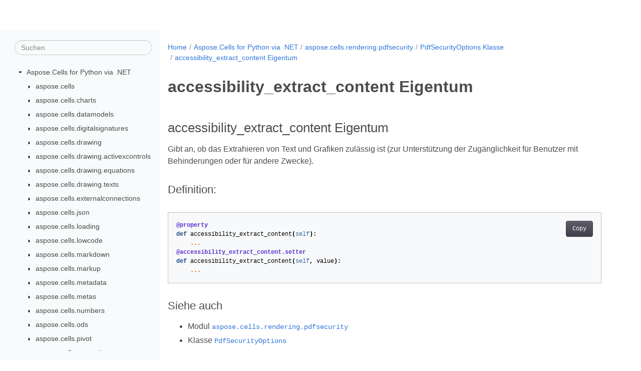

--- FILE ---
content_type: text/html
request_url: https://reference.aspose.com/cells/python-net/de/aspose.cells.rendering.pdfsecurity/pdfsecurityoptions/accessibility_extract_content/
body_size: 5418
content:
<!doctype html><html lang=de class=no-js><head><meta charset=utf-8><meta name=viewport content="width=device-width,initial-scale=1,shrink-to-fit=no"><link rel=canonical href=https://reference.aspose.com/cells/python-net/de/aspose.cells.rendering.pdfsecurity/pdfsecurityoptions/accessibility_extract_content/><link rel=alternate hreflang=en href=https://reference.aspose.com/cells/python-net/aspose.cells.rendering.pdfsecurity/pdfsecurityoptions/accessibility_extract_content/><link rel=alternate hreflang=ru href=https://reference.aspose.com/cells/python-net/ru/aspose.cells.rendering.pdfsecurity/pdfsecurityoptions/accessibility_extract_content/><link rel=alternate hreflang=zh href=https://reference.aspose.com/cells/python-net/zh/aspose.cells.rendering.pdfsecurity/pdfsecurityoptions/accessibility_extract_content/><link rel=alternate hreflang=ar href=https://reference.aspose.com/cells/python-net/ar/aspose.cells.rendering.pdfsecurity/pdfsecurityoptions/accessibility_extract_content/><link rel=alternate hreflang=fr href=https://reference.aspose.com/cells/python-net/fr/aspose.cells.rendering.pdfsecurity/pdfsecurityoptions/accessibility_extract_content/><link rel=alternate hreflang=de href=https://reference.aspose.com/cells/python-net/de/aspose.cells.rendering.pdfsecurity/pdfsecurityoptions/accessibility_extract_content/><link rel=alternate hreflang=it href=https://reference.aspose.com/cells/python-net/it/aspose.cells.rendering.pdfsecurity/pdfsecurityoptions/accessibility_extract_content/><link rel=alternate hreflang=es href=https://reference.aspose.com/cells/python-net/es/aspose.cells.rendering.pdfsecurity/pdfsecurityoptions/accessibility_extract_content/><link rel=alternate hreflang=sv href=https://reference.aspose.com/cells/python-net/sv/aspose.cells.rendering.pdfsecurity/pdfsecurityoptions/accessibility_extract_content/><link rel=alternate hreflang=tr href=https://reference.aspose.com/cells/python-net/tr/aspose.cells.rendering.pdfsecurity/pdfsecurityoptions/accessibility_extract_content/><link rel=alternate hreflang=x-default href=https://reference.aspose.com/cells/python-net/aspose.cells.rendering.pdfsecurity/pdfsecurityoptions/accessibility_extract_content/><meta name=generator content="Hugo 0.154.3"><meta name=robots content="index, follow"><link rel=apple-touch-icon sizes=180x180 href=https://cms.admin.containerize.com/templates/asposecloud/images/apple-touch-icon.png><link rel=icon type=image/png sizes=32x32 href=https://cms.admin.containerize.com/templates/asposecloud/images/favicon-32x32.png><link rel=icon type=image/png sizes=16x16 href=https://cms.admin.containerize.com/templates/asposecloud/images/favicon-16x16.png><link rel=mask-icon href=https://cms.admin.containerize.com/templates/asposecloud/images/safari-pinned-tab.svg color=#5bbad5><link rel="shortcut icon" href=https://cms.admin.containerize.com/templates/asposecloud/images/favicon.ico><meta name=msapplication-TileColor content="#2b5797"><meta name=msapplication-config content="https://cms.admin.containerize.com/templates/asposecloud/images/browserconfig.xml"><meta name=theme-color content="#ffffff"><meta name=author content="Aspose"><title>accessibility_extract_content Eigentum |
Aspose.Cells for Python via .NET API Referenzen</title><meta name=description content><script type=application/ld+json>{"@context":"http://schema.org","@type":"BreadcrumbList","itemListElement":[{"@type":"ListItem","position":1,"item":{"@id":"https:\/\/reference.aspose.com\/","name":"API-Referenz"}},{"@type":"ListItem","position":2,"item":{"@id":"https:\/\/reference.aspose.com\/cells\/","name":"Cells"}},{"@type":"ListItem","position":3,"item":{"@id":"https:\/\/reference.aspose.com\/cells\/python-net\/","name":"Python-Net"}},{"@type":"ListItem","position":4,"item":{"@id":"https:\/\/reference.aspose.com\/cells\/python-net\/de\/aspose.cells.rendering.pdfsecurity\/","name":"Aspose.cells.rendering.pdfsecurity"}},{"@type":"ListItem","position":5,"item":{"@id":"https:\/\/reference.aspose.com\/cells\/python-net\/de\/aspose.cells.rendering.pdfsecurity\/pdfsecurityoptions\/","name":"Pdfsecurityoptions"}},{"@type":"ListItem","position":6,"item":{"@id":"https:\/\/reference.aspose.com\/cells\/python-net\/de\/aspose.cells.rendering.pdfsecurity\/pdfsecurityoptions\/accessibility_extract_content\/","name":"Accessibility_extract_content"}}]}</script><script type=application/ld+json>{"@context":"http://schema.org/","@type":"SoftwareApplication","name":"Aspose.Cells for De","applicationCategory":"DeveloperApplication","image":["https://www.aspose.cloud/templates/aspose/img/products/cells/aspose_cells-for-de.svg"],"description":"","downloadUrl":"https://releases.aspose.com/cells/de/","releaseNotes":"https://docs.aspose.com/cells/de/release-notes/","operatingSystem":["Windows","Linux","macOS"]}</script><script type=application/ld+json>{"@context":"https://schema.org/","@type":"Article","mainEntityOfPage":{"@type":"WebPage","@id":"https:\/\/reference.aspose.com\/cells\/python-net\/de\/aspose.cells.rendering.pdfsecurity\/pdfsecurityoptions\/accessibility_extract_content\/"},"headline":"accessibility_extract_content Eigentum","description":"","image":{"@type":"ImageObject","url":"https://www.aspose.cloud/templates/aspose/img/products/cells/aspose_cells-for-de.svg","width":"","height":""},"author":{"@type":"Organization","name":"Aspose Pty Ltd"},"publisher":{"@type":"Organization","name":"Aspose Pty Ltd","logo":{"@type":"ImageObject","url":"https://about.aspose.com/templates/aspose/img/svg/aspose-logo.svg","width":"","height":""}},"datePublished":"2026-01-09","wordCount":"41","articleBody":"[accessibility_extract_content Eigentum Gibt an, ob das Extrahieren von Text und Grafiken zulässig ist (zur Unterstützung der Zugänglichkeit für Benutzer mit Behinderungen oder für andere Zwecke). Definition: @property def accessibility_extract_content(self): ... @accessibility_extract_content.setter def accessibility_extract_content(self, value): ... Siehe auch Modul aspose.cells.rendering.pdfsecurity Klasse PdfSecurityOptions]"}</script><script type=application/ld+json>{"@context":"https://schema.org","@type":"Organization","name":"Aspose Pty. Ltd.","url":"https://www.aspose.com","logo":"https://about.aspose.com/templates/aspose/img/svg/aspose-logo.svg","alternateName":"Aspose","sameAs":["https://www.facebook.com/Aspose/","https://twitter.com/Aspose","https://www.youtube.com/user/AsposeVideo","https://www.linkedin.com/company/aspose","https://stackoverflow.com/questions/tagged/aspose","https://aspose.quora.com/","https://aspose.github.io/"],"contactPoint":[{"@type":"ContactPoint","telephone":"+1 903 306 1676","contactType":"sales","areaServed":"US","availableLanguage":"en"},{"@type":"ContactPoint","telephone":"+44 141 628 8900","contactType":"sales","areaServed":"GB","availableLanguage":"en"},{"@type":"ContactPoint","telephone":"+61 2 8006 6987","contactType":"sales","areaServed":"AU","availableLanguage":"en"}]}</script><script type=application/ld+json>{"@context":"https://schema.org","@type":"WebSite","url":"https://www.aspose.com","sameAs":["https://search.aspose.com","https://docs.aspose.com","https://blog.aspose.com","https://forum.aspose.com","https://products.aspose.com","https://about.aspose.com","https://purchase.aspose.com","https://reference.aspose.com"],"potentialAction":{"@type":"SearchAction","target":"https://search.aspose.com/search/?q={search_term_string}","query-input":"required name=search_term_string"}}</script><meta itemprop=name content="accessibility_extract_content Eigentum"><meta itemprop=description content="accessibility_extract_content Eigentum Gibt an, ob das Extrahieren von Text und Grafiken zulässig ist (zur Unterstützung der Zugänglichkeit für Benutzer mit Behinderungen oder für andere Zwecke).
Definition: @property def accessibility_extract_content(self): ... @accessibility_extract_content.setter def accessibility_extract_content(self, value): ... Siehe auch Modul aspose.cells.rendering.pdfsecurity Klasse PdfSecurityOptions"><meta itemprop=dateModified content="2025-07-23T06:24:46+00:00"><meta itemprop=wordCount content="41"><script>(function(e,t,n,s,o){e[s]=e[s]||[],e[s].push({"gtm.start":(new Date).getTime(),event:"gtm.js"});var a=t.getElementsByTagName(n)[0],i=t.createElement(n),r=s!="dataLayer"?"&l="+s:"";i.async=!0,i.src="https://www.googletagmanager.com/gtm.js?id="+o+r,a.parentNode.insertBefore(i,a)})(window,document,"script","dataLayer","GTM-NJMHSH")</script><meta property="og:url" content="https://reference.aspose.com/cells/python-net/de/aspose.cells.rendering.pdfsecurity/pdfsecurityoptions/accessibility_extract_content/"><meta property="og:site_name" content="Aspose API References"><meta property="og:title" content="accessibility_extract_content Eigentum"><meta property="og:description" content="accessibility_extract_content Eigentum Gibt an, ob das Extrahieren von Text und Grafiken zulässig ist (zur Unterstützung der Zugänglichkeit für Benutzer mit Behinderungen oder für andere Zwecke).
Definition: @property def accessibility_extract_content(self): ... @accessibility_extract_content.setter def accessibility_extract_content(self, value): ... Siehe auch Modul aspose.cells.rendering.pdfsecurity Klasse PdfSecurityOptions"><meta property="og:locale" content="de"><meta property="og:type" content="website"><link rel=preload href=/cells/python-net/scss/main.min.b107a356cf35dcd5b195111a267fb88a158bdcf0e50f56626b4b37f8881792ac.css as=style><link href=/cells/python-net/scss/main.min.b107a356cf35dcd5b195111a267fb88a158bdcf0e50f56626b4b37f8881792ac.css rel=stylesheet integrity><link href=/cells/python-net/scss/_code-block.min.850cff2ee102b37a8b0912358fa59fa02fa35dbf562c460ce05c402a5b6709c0.css rel=stylesheet integrity><link href=/cells/python-net/css/locale.min.css rel=stylesheet></head><body class=td-section><noscript><iframe src="https://www.googletagmanager.com/ns.html?id=GTM-NJMHSH" height=0 width=0 style=display:none;visibility:hidden></iframe></noscript><div class="container-fluid td-outer"><div class=td-main><div class="row flex-xl-nowrap min-height-main-content"><div id=left-side-bar-menu class="split td-sidebar d-print-none col-12 col-md-3 col-xl-3"><div id=td-sidebar-menu class="add-scroll td-sidebar__inner"><form class="td-sidebar__search d-flex align-items-center"><input type=text id=internalSearch class="form-control td-search-input" placeholder=Suchen aria-label=Suchen autocomplete=off data-index=reference.aspose.com>
<button class="btn btn-link td-sidebar__toggle d-md-none p-0 ml-3 fa fa-bars" type=button data-toggle=collapse data-target=#td-section-nav aria-controls=td-docs-nav aria-expanded=false aria-label="Toggle section navigation"></button></form><nav class="td-sidebar-nav pt-2 pl-4 collapse" id=td-section-nav><div class="nav-item dropdown d-block d-lg-none"><a class="nav-link dropdown-toggle" href=# id=navbarDropdown role=button data-toggle=dropdown aria-haspopup=true aria-expanded=false>Deutsch</a><div class=dropdown-menu aria-labelledby=navbarDropdownMenuLink><a class=dropdown-item href=/cells/python-net/aspose.cells.rendering.pdfsecurity/pdfsecurityoptions/accessibility_extract_content/>English</a><a class=dropdown-item href=/cells/python-net/ru/aspose.cells.rendering.pdfsecurity/pdfsecurityoptions/accessibility_extract_content/>Русский</a><a class=dropdown-item href=/cells/python-net/zh/aspose.cells.rendering.pdfsecurity/pdfsecurityoptions/accessibility_extract_content/>简体中文</a><a class=dropdown-item href=/cells/python-net/ar/aspose.cells.rendering.pdfsecurity/pdfsecurityoptions/accessibility_extract_content/>عربي</a><a class=dropdown-item href=/cells/python-net/fr/aspose.cells.rendering.pdfsecurity/pdfsecurityoptions/accessibility_extract_content/>Français</a><a class=dropdown-item href=/cells/python-net/it/aspose.cells.rendering.pdfsecurity/pdfsecurityoptions/accessibility_extract_content/>Italiano</a><a class=dropdown-item href=/cells/python-net/es/aspose.cells.rendering.pdfsecurity/pdfsecurityoptions/accessibility_extract_content/>Español</a><a class=dropdown-item href=/cells/python-net/sv/aspose.cells.rendering.pdfsecurity/pdfsecurityoptions/accessibility_extract_content/>Svenska</a><a class=dropdown-item href=/cells/python-net/tr/aspose.cells.rendering.pdfsecurity/pdfsecurityoptions/accessibility_extract_content/>Türkçe</a></div></div><ul class=td-sidebar-nav__section><li class=td-sidebar-nav__section-title><img src=/cells/python-net/icons/caret-down.svg alt=caret-down class="icon open-icon" width=10px height=10px><a href=/cells/python-net/de/ class="align-left pl-0 pr-2td-sidebar-link td-sidebar-link__section">Aspose.Cells for Python via .NET</a></li><ul><li id=id_cellspython-netde><ul class=td-sidebar-nav__section><li class=td-sidebar-nav__section-title><img src=/cells/python-net/icons/caret-down.svg alt=caret-closed class="icon closed-icon" width=10px height=10px><a href=/cells/python-net/de/aspose.cells/ class="align-left pl-0 pr-2collapsedtd-sidebar-link td-sidebar-link__section">aspose.cells</a></li></ul><ul class=td-sidebar-nav__section><li class=td-sidebar-nav__section-title><img src=/cells/python-net/icons/caret-down.svg alt=caret-closed class="icon closed-icon" width=10px height=10px><a href=/cells/python-net/de/aspose.cells.charts/ class="align-left pl-0 pr-2collapsedtd-sidebar-link td-sidebar-link__section">aspose.cells.charts</a></li></ul><ul class=td-sidebar-nav__section><li class=td-sidebar-nav__section-title><img src=/cells/python-net/icons/caret-down.svg alt=caret-closed class="icon closed-icon" width=10px height=10px><a href=/cells/python-net/de/aspose.cells.datamodels/ class="align-left pl-0 pr-2collapsedtd-sidebar-link td-sidebar-link__section">aspose.cells.datamodels</a></li></ul><ul class=td-sidebar-nav__section><li class=td-sidebar-nav__section-title><img src=/cells/python-net/icons/caret-down.svg alt=caret-closed class="icon closed-icon" width=10px height=10px><a href=/cells/python-net/de/aspose.cells.digitalsignatures/ class="align-left pl-0 pr-2collapsedtd-sidebar-link td-sidebar-link__section">aspose.cells.digitalsignatures</a></li></ul><ul class=td-sidebar-nav__section><li class=td-sidebar-nav__section-title><img src=/cells/python-net/icons/caret-down.svg alt=caret-closed class="icon closed-icon" width=10px height=10px><a href=/cells/python-net/de/aspose.cells.drawing/ class="align-left pl-0 pr-2collapsedtd-sidebar-link td-sidebar-link__section">aspose.cells.drawing</a></li></ul><ul class=td-sidebar-nav__section><li class=td-sidebar-nav__section-title><img src=/cells/python-net/icons/caret-down.svg alt=caret-closed class="icon closed-icon" width=10px height=10px><a href=/cells/python-net/de/aspose.cells.drawing.activexcontrols/ class="align-left pl-0 pr-2collapsedtd-sidebar-link td-sidebar-link__section">aspose.cells.drawing.activexcontrols</a></li></ul><ul class=td-sidebar-nav__section><li class=td-sidebar-nav__section-title><img src=/cells/python-net/icons/caret-down.svg alt=caret-closed class="icon closed-icon" width=10px height=10px><a href=/cells/python-net/de/aspose.cells.drawing.equations/ class="align-left pl-0 pr-2collapsedtd-sidebar-link td-sidebar-link__section">aspose.cells.drawing.equations</a></li></ul><ul class=td-sidebar-nav__section><li class=td-sidebar-nav__section-title><img src=/cells/python-net/icons/caret-down.svg alt=caret-closed class="icon closed-icon" width=10px height=10px><a href=/cells/python-net/de/aspose.cells.drawing.texts/ class="align-left pl-0 pr-2collapsedtd-sidebar-link td-sidebar-link__section">aspose.cells.drawing.texts</a></li></ul><ul class=td-sidebar-nav__section><li class=td-sidebar-nav__section-title><img src=/cells/python-net/icons/caret-down.svg alt=caret-closed class="icon closed-icon" width=10px height=10px><a href=/cells/python-net/de/aspose.cells.externalconnections/ class="align-left pl-0 pr-2collapsedtd-sidebar-link td-sidebar-link__section">aspose.cells.externalconnections</a></li></ul><ul class=td-sidebar-nav__section><li class=td-sidebar-nav__section-title><img src=/cells/python-net/icons/caret-down.svg alt=caret-closed class="icon closed-icon" width=10px height=10px><a href=/cells/python-net/de/aspose.cells.json/ class="align-left pl-0 pr-2collapsedtd-sidebar-link td-sidebar-link__section">aspose.cells.json</a></li></ul><ul class=td-sidebar-nav__section><li class=td-sidebar-nav__section-title><img src=/cells/python-net/icons/caret-down.svg alt=caret-closed class="icon closed-icon" width=10px height=10px><a href=/cells/python-net/de/aspose.cells.loading/ class="align-left pl-0 pr-2collapsedtd-sidebar-link td-sidebar-link__section">aspose.cells.loading</a></li></ul><ul class=td-sidebar-nav__section><li class=td-sidebar-nav__section-title><img src=/cells/python-net/icons/caret-down.svg alt=caret-closed class="icon closed-icon" width=10px height=10px><a href=/cells/python-net/de/aspose.cells.lowcode/ class="align-left pl-0 pr-2collapsedtd-sidebar-link td-sidebar-link__section">aspose.cells.lowcode</a></li></ul><ul class=td-sidebar-nav__section><li class=td-sidebar-nav__section-title><img src=/cells/python-net/icons/caret-down.svg alt=caret-closed class="icon closed-icon" width=10px height=10px><a href=/cells/python-net/de/aspose.cells.markdown/ class="align-left pl-0 pr-2collapsedtd-sidebar-link td-sidebar-link__section">aspose.cells.markdown</a></li></ul><ul class=td-sidebar-nav__section><li class=td-sidebar-nav__section-title><img src=/cells/python-net/icons/caret-down.svg alt=caret-closed class="icon closed-icon" width=10px height=10px><a href=/cells/python-net/de/aspose.cells.markup/ class="align-left pl-0 pr-2collapsedtd-sidebar-link td-sidebar-link__section">aspose.cells.markup</a></li></ul><ul class=td-sidebar-nav__section><li class=td-sidebar-nav__section-title><img src=/cells/python-net/icons/caret-down.svg alt=caret-closed class="icon closed-icon" width=10px height=10px><a href=/cells/python-net/de/aspose.cells.metadata/ class="align-left pl-0 pr-2collapsedtd-sidebar-link td-sidebar-link__section">aspose.cells.metadata</a></li></ul><ul class=td-sidebar-nav__section><li class=td-sidebar-nav__section-title><img src=/cells/python-net/icons/caret-down.svg alt=caret-closed class="icon closed-icon" width=10px height=10px><a href=/cells/python-net/de/aspose.cells.metas/ class="align-left pl-0 pr-2collapsedtd-sidebar-link td-sidebar-link__section">aspose.cells.metas</a></li></ul><ul class=td-sidebar-nav__section><li class=td-sidebar-nav__section-title><img src=/cells/python-net/icons/caret-down.svg alt=caret-closed class="icon closed-icon" width=10px height=10px><a href=/cells/python-net/de/aspose.cells.numbers/ class="align-left pl-0 pr-2collapsedtd-sidebar-link td-sidebar-link__section">aspose.cells.numbers</a></li></ul><ul class=td-sidebar-nav__section><li class=td-sidebar-nav__section-title><img src=/cells/python-net/icons/caret-down.svg alt=caret-closed class="icon closed-icon" width=10px height=10px><a href=/cells/python-net/de/aspose.cells.ods/ class="align-left pl-0 pr-2collapsedtd-sidebar-link td-sidebar-link__section">aspose.cells.ods</a></li></ul><ul class=td-sidebar-nav__section><li class=td-sidebar-nav__section-title><img src=/cells/python-net/icons/caret-down.svg alt=caret-closed class="icon closed-icon" width=10px height=10px><a href=/cells/python-net/de/aspose.cells.pivot/ class="align-left pl-0 pr-2collapsedtd-sidebar-link td-sidebar-link__section">aspose.cells.pivot</a></li></ul><ul class=td-sidebar-nav__section><li class=td-sidebar-nav__section-title><img src=/cells/python-net/icons/caret-down.svg alt=caret-closed class="icon closed-icon" width=10px height=10px><a href=/cells/python-net/de/aspose.cells.properties/ class="align-left pl-0 pr-2collapsedtd-sidebar-link td-sidebar-link__section">aspose.cells.properties</a></li></ul><ul class=td-sidebar-nav__section><li class=td-sidebar-nav__section-title><img src=/cells/python-net/icons/caret-down.svg alt=caret-closed class="icon closed-icon" width=10px height=10px><a href=/cells/python-net/de/aspose.cells.querytables/ class="align-left pl-0 pr-2collapsedtd-sidebar-link td-sidebar-link__section">aspose.cells.querytables</a></li></ul><ul class=td-sidebar-nav__section><li class=td-sidebar-nav__section-title><img src=/cells/python-net/icons/caret-down.svg alt=caret-closed class="icon closed-icon" width=10px height=10px><a href=/cells/python-net/de/aspose.cells.rendering/ class="align-left pl-0 pr-2collapsedtd-sidebar-link td-sidebar-link__section">aspose.cells.rendering</a></li></ul><ul class=td-sidebar-nav__section><li class=td-sidebar-nav__section-title><img src=/cells/python-net/icons/caret-down.svg alt=caret-down class="icon open-icon" width=10px height=10px><a href=/cells/python-net/de/aspose.cells.rendering.pdfsecurity/ class="align-left pl-0 pr-2td-sidebar-link td-sidebar-link__section">aspose.cells.rendering.pdfsecurity</a></li><ul><li id=id_cellspython-netdeasposecellsrenderingpdfsecurity></li></ul></ul><ul class=td-sidebar-nav__section><li class=td-sidebar-nav__section-title><img src=/cells/python-net/icons/caret-down.svg alt=caret-closed class="icon closed-icon" width=10px height=10px><a href=/cells/python-net/de/aspose.cells.revisions/ class="align-left pl-0 pr-2collapsedtd-sidebar-link td-sidebar-link__section">aspose.cells.revisions</a></li></ul><ul class=td-sidebar-nav__section><li class=td-sidebar-nav__section-title><img src=/cells/python-net/icons/caret-down.svg alt=caret-closed class="icon closed-icon" width=10px height=10px><a href=/cells/python-net/de/aspose.cells.saving/ class="align-left pl-0 pr-2collapsedtd-sidebar-link td-sidebar-link__section">aspose.cells.saving</a></li></ul><ul class=td-sidebar-nav__section><li class=td-sidebar-nav__section-title><img src=/cells/python-net/icons/caret-down.svg alt=caret-closed class="icon closed-icon" width=10px height=10px><a href=/cells/python-net/de/aspose.cells.settings/ class="align-left pl-0 pr-2collapsedtd-sidebar-link td-sidebar-link__section">aspose.cells.settings</a></li></ul><ul class=td-sidebar-nav__section><li class=td-sidebar-nav__section-title><img src=/cells/python-net/icons/caret-down.svg alt=caret-closed class="icon closed-icon" width=10px height=10px><a href=/cells/python-net/de/aspose.cells.slicers/ class="align-left pl-0 pr-2collapsedtd-sidebar-link td-sidebar-link__section">aspose.cells.slicers</a></li></ul><ul class=td-sidebar-nav__section><li class=td-sidebar-nav__section-title><img src=/cells/python-net/icons/caret-down.svg alt=caret-closed class="icon closed-icon" width=10px height=10px><a href=/cells/python-net/de/aspose.cells.slides/ class="align-left pl-0 pr-2collapsedtd-sidebar-link td-sidebar-link__section">aspose.cells.slides</a></li></ul><ul class=td-sidebar-nav__section><li class=td-sidebar-nav__section-title><img src=/cells/python-net/icons/caret-down.svg alt=caret-closed class="icon closed-icon" width=10px height=10px><a href=/cells/python-net/de/aspose.cells.tables/ class="align-left pl-0 pr-2collapsedtd-sidebar-link td-sidebar-link__section">aspose.cells.tables</a></li></ul><ul class=td-sidebar-nav__section><li class=td-sidebar-nav__section-title><img src=/cells/python-net/icons/caret-down.svg alt=caret-closed class="icon closed-icon" width=10px height=10px><a href=/cells/python-net/de/aspose.cells.timelines/ class="align-left pl-0 pr-2collapsedtd-sidebar-link td-sidebar-link__section">aspose.cells.timelines</a></li></ul><ul class=td-sidebar-nav__section><li class=td-sidebar-nav__section-title><img src=/cells/python-net/icons/caret-down.svg alt=caret-closed class="icon closed-icon" width=10px height=10px><a href=/cells/python-net/de/aspose.cells.utility/ class="align-left pl-0 pr-2collapsedtd-sidebar-link td-sidebar-link__section">aspose.cells.utility</a></li></ul><ul class=td-sidebar-nav__section><li class=td-sidebar-nav__section-title><img src=/cells/python-net/icons/caret-down.svg alt=caret-closed class="icon closed-icon" width=10px height=10px><a href=/cells/python-net/de/aspose.cells.vba/ class="align-left pl-0 pr-2collapsedtd-sidebar-link td-sidebar-link__section">aspose.cells.vba</a></li></ul><ul class=td-sidebar-nav__section><li class=td-sidebar-nav__section-title><img src=/cells/python-net/icons/caret-down.svg alt=caret-closed class="icon closed-icon" width=10px height=10px><a href=/cells/python-net/de/aspose.cells.webextensions/ class="align-left pl-0 pr-2collapsedtd-sidebar-link td-sidebar-link__section">aspose.cells.webextensions</a></li></ul><ul class=td-sidebar-nav__section><li class=td-sidebar-nav__section-title><img src=/cells/python-net/icons/caret-down.svg alt=caret-closed class="icon closed-icon" width=10px height=10px><a href=/cells/python-net/de/aspose.cellsgridjs/ class="align-left pl-0 pr-2collapsedtd-sidebar-link td-sidebar-link__section">aspose.cellsgridjs</a></li></ul></li></ul></ul></nav><div id=sidebar-resizer class="ui-resizable-handle ui-resizable-e"></div></div></div><div id=right-side class="split col-12 col-md-9 col-xl-9"><div class=row><main id=main-content class="col-12 col-md-12 col-xl-12" role=main><nav aria-label=breadcrumb class="d-none d-md-block d-print-none"><ol class="breadcrumb spb-1"><li class=breadcrumb-item><a href=/>Home</a></li><li class=breadcrumb-item><a href=/cells/python-net/de/>Aspose.Cells for Python via .NET</a></li><li class=breadcrumb-item><a href=/cells/python-net/de/aspose.cells.rendering.pdfsecurity/>aspose.cells.rendering.pdfsecurity</a></li><li class=breadcrumb-item><a href=/cells/python-net/de/aspose.cells.rendering.pdfsecurity/pdfsecurityoptions/>PdfSecurityOptions Klasse</a></li><li class="breadcrumb-item active" aria-current=page><a href=/cells/python-net/de/aspose.cells.rendering.pdfsecurity/pdfsecurityoptions/accessibility_extract_content/>accessibility_extract_content Eigentum</a></li></ol></nav><div class=td-content><h1>accessibility_extract_content Eigentum</h1><h2 id=accessibility_extract_content-eigentum>accessibility_extract_content Eigentum</h2><p>Gibt an, ob das Extrahieren von Text und Grafiken zulässig ist (zur Unterstützung der Zugänglichkeit für Benutzer mit Behinderungen oder für andere Zwecke).</p><h3 id=definition>Definition:</h3><div class=highlight><pre tabindex=0 class=chroma><code class=language-python data-lang=python><span class=line><span class=cl><span class=nd>@property</span>
</span></span><span class=line><span class=cl><span class=k>def</span> <span class=nf>accessibility_extract_content</span><span class=p>(</span><span class=bp>self</span><span class=p>):</span>
</span></span><span class=line><span class=cl>    <span class=o>...</span>
</span></span><span class=line><span class=cl><span class=nd>@accessibility_extract_content.setter</span>
</span></span><span class=line><span class=cl><span class=k>def</span> <span class=nf>accessibility_extract_content</span><span class=p>(</span><span class=bp>self</span><span class=p>,</span> <span class=n>value</span><span class=p>):</span>
</span></span><span class=line><span class=cl>    <span class=o>...</span>
</span></span></code></pre></div><h3 id=siehe-auch>Siehe auch</h3><ul><li>Modul <a href=/cells/python-net/de/aspose.cells.rendering.pdfsecurity/><code>aspose.cells.rendering.pdfsecurity</code></a></li><li>Klasse <a href=/cells/python-net/de/aspose.cells.rendering.pdfsecurity/pdfsecurityoptions><code>PdfSecurityOptions</code></a></li></ul></div><div class=row><div class="position-relative mx-auto col-lg-12"><div class="p-3 mt-5"><div class="d-flex justify-content-between"><a class=prev-next-links href=/cells/python-net/de/aspose.cells.rendering.pdfsecurity/pdfsecurityoptions/__init__/><svg class="narrow prev-next-icons right-narrow" viewBox="0 0 320 512"><path d="M34.52 239.03 228.87 44.69c9.37-9.37 24.57-9.37 33.94.0l22.67 22.67c9.36 9.36 9.37 24.52.04 33.9L131.49 256l154.02 154.75c9.34 9.38 9.32 24.54-.04 33.9l-22.67 22.67c-9.37 9.37-24.57 9.37-33.94.0L34.52 272.97c-9.37-9.37-9.37-24.57.0-33.94z"/></svg>PdfSecurityOptions Konstruktor</a>
<a class=prev-next-links href=/cells/python-net/de/aspose.cells.rendering.pdfsecurity/pdfsecurityoptions/annotations_permission/>annotations_permission Eigentum<svg class="narrow prev-next-icons left-narrow" viewBox="0 0 320 512"><path d="M285.476 272.971 91.132 467.314c-9.373 9.373-24.569 9.373-33.941.0l-22.667-22.667c-9.357-9.357-9.375-24.522-.04-33.901L188.505 256 34.484 101.255c-9.335-9.379-9.317-24.544.04-33.901l22.667-22.667c9.373-9.373 24.569-9.373 33.941.0L285.475 239.03c9.373 9.372 9.373 24.568.001 33.941z"/></svg></a></div></div></div></div></main></div></div></div></div></div><script src=https://code.jquery.com/jquery-3.3.1.min.js integrity="sha256-FgpCb/KJQlLNfOu91ta32o/NMZxltwRo8QtmkMRdAu8=" crossorigin=anonymous></script><script src=/cells/python-net/js/main.63ce37e0375ad660679b4e79dff09e6336e26715f5d924f1dd2268bdc2173736.js integrity="sha256-Y8434Dda1mBnm0553/CeYzbiZxX12STx3SJovcIXNzY=" crossorigin=anonymous></script><script>(function(e,t,n,s,o,i,a){e.ContainerizeMenuObject=o,e[o]=e[o]||function(){(e[o].q=e[o].q||[]).push(arguments)},e[o].l=1*new Date,i=t.createElement(n),a=t.getElementsByTagName(n)[0],i.async=1,i.src=s,a.parentNode.append(i)})(window,document,"script","https://menu-new.containerize.com/scripts/engine.min.js?v=1.0.1","aspose-de")</script><div class=lang-selector id=locale style="display:none !important"><a href=#><em class=flag-24></em>&nbsp;Deutsch</a></div><div class="modal fade lanpopup" id=langModal tabindex=-1 aria-labelledby=langModalLabel data-nosnippet aria-modal=true role=dialog style=display:none><div class="modal-dialog modal-dialog-centered modal-lg"><div class=modal-content style=background-color:#343a40><a class=lang-close id=lang-close><img src=/cells/python-net/icons/close.svg width=14 height=14 alt=Close></em></a><div class=modal-body><div class=rowbox><div class="col langbox"><a href=/cells/python-net/aspose.cells.rendering.pdfsecurity/pdfsecurityoptions/accessibility_extract_content/ data-title=En class=langmenu><span><em class=flag-24></em>&nbsp;English</span></a></div><div class="col langbox"><a href=/cells/python-net/ru/aspose.cells.rendering.pdfsecurity/pdfsecurityoptions/accessibility_extract_content/ data-title=Ru class=langmenu><span><em class=flag-24></em>&nbsp;Русский</span></a></div><div class="col langbox"><a href=/cells/python-net/zh/aspose.cells.rendering.pdfsecurity/pdfsecurityoptions/accessibility_extract_content/ data-title=Zh class=langmenu><span><em class=flag-24></em>&nbsp;简体中文</span></a></div><div class="col langbox"><a href=/cells/python-net/ar/aspose.cells.rendering.pdfsecurity/pdfsecurityoptions/accessibility_extract_content/ data-title=Ar class=langmenu><span><em class=flag-24></em>&nbsp;عربي</span></a></div><div class="col langbox"><a href=/cells/python-net/fr/aspose.cells.rendering.pdfsecurity/pdfsecurityoptions/accessibility_extract_content/ data-title=Fr class=langmenu><span><em class=flag-24></em>&nbsp;Français</span></a></div><div class="col langbox"><a href=/cells/python-net/it/aspose.cells.rendering.pdfsecurity/pdfsecurityoptions/accessibility_extract_content/ data-title=It class=langmenu><span><em class=flag-24></em>&nbsp;Italiano</span></a></div><div class="col langbox"><a href=/cells/python-net/es/aspose.cells.rendering.pdfsecurity/pdfsecurityoptions/accessibility_extract_content/ data-title=Es class=langmenu><span><em class=flag-24></em>&nbsp;Español</span></a></div><div class="col langbox"><a href=/cells/python-net/sv/aspose.cells.rendering.pdfsecurity/pdfsecurityoptions/accessibility_extract_content/ data-title=Sv class=langmenu><span><em class=flag-24></em>&nbsp;Svenska</span></a></div><div class="col langbox"><a href=/cells/python-net/tr/aspose.cells.rendering.pdfsecurity/pdfsecurityoptions/accessibility_extract_content/ data-title=Tr class=langmenu><span><em class=flag-24></em>&nbsp;Türkçe</span></a></div></div></div></div></div></div></div><script>const langshowpop=document.getElementById("locale"),langhidepop=document.getElementById("lang-close");langshowpop.addEventListener("click",addClass,!1),langhidepop.addEventListener("click",removeClass,!1);function addClass(){var e=document.querySelector(".lanpopup");e.classList.toggle("show")}function removeClass(){var e=document.querySelector(".lanpopup");e.classList.remove("show")}</script><script defer>const observer=new MutationObserver((e,t)=>{const n=document.getElementById("DynabicMenuUserControls");if(n){const e=document.getElementById("locale");n.prepend(e),e.setAttribute("id","localswitch"),e.setAttribute("style","visibility:visible"),t.disconnect();return}});observer.observe(document,{childList:!0,subtree:!0})</script><div id=DynabicMenuFooter></div></body></html>

--- FILE ---
content_type: text/css
request_url: https://reference.aspose.com/cells/python-net/css/locale.min.css
body_size: 1172
content:
.modal{position:fixed;top:0;left:0;z-index:1049;display:none;width:100%;height:100%;overflow-x:hidden;overflow-y:auto;outline:0}.modal-dialog{position:relative;width:auto;margin:.5rem;pointer-events:none}.modal.fade .modal-dialog{transition:transform .3s ease-out;transform:translate(0,-50px)}@media(prefers-reduced-motion:reduce){.modal.fade .modal-dialog{transition:none}}.modal.show .modal-dialog{transform:none}.modal-dialog-centered{display:flex;align-items:center;min-height:calc(100% - 1rem)}.modal-content{position:relative;display:flex;flex-direction:column;width:100%;pointer-events:auto;background-color:#fff;background-clip:padding-box;border:1px solid rgba(0,0,0,.2);border-radius:.3rem;outline:0}.modal-body{position:relative;flex:auto;padding:1rem}@media(min-width:576px){.modal-dialog{max-width:500px;margin:1.75rem auto}.modal-dialog-centered{min-height:calc(100% - 3.5rem)}}@media(min-width:992px){.modal-lg{max-width:800px}}#langModal a{text-decoration:none !important}#langModal a:focus,#langModal a:visited,#langModal a:hover{text-decoration:none !important}.langbox{margin:0;width:20% !important;flex:none}#langModal a{color:#fff;font-size:14px !important;padding:10px 0;display:block}#langModal{display:none}#langModal.show{display:block !important;opacity:1}.rowbox{display:flex;align-items:center;justify-content:center;flex-flow:wrap}.lanpopup.show:before{content:"";position:fixed;top:0;left:0;right:0;bottom:0;width:100%;height:100%;background:#0009}.lang-close{position:absolute;z-index:999999;color:#fff;background:#dc4342 !important;top:-10px;right:-10px;width:24px;height:24px;border-radius:100%;padding:0;text-align:center;line-height:21px;cursor:pointer;display:flex;align-items:center;justify-content:center}.lang-close img{display:none}.lang-close:before{content:"";position:absolute;top:0;left:0;width:12px;height:2px;background:#fff;transform:rotate(-45deg);margin:11px 6px}.lang-close:after{content:"";position:absolute;top:0;left:0;width:12px;height:2px;background:#fff;transform:rotate(45deg);margin:11px 6px}.lang-close img{width:14px;height:14px;filter:invert(1)}.lang-close:hover{transform:scale(1.1)}.col.langbox{flex-grow:inherit;flex-basis:inherit}@media(max-width:768px){.langbox{width:30% !important;text-align:left}}.langbox span{display:flex;align-items:center}.lang-selector:hover>a,.topsearchbtn:hover img,.userlogin:hover img{filter:none !important;color:#3ca3d9 !important}body .lang-selector:hover{background-color:transparent !important}@media(max-width:768px){.lang-close{right:0 !important}.lang-selector a{font-size:0}body .lang-selector{min-width:35px !important;margin:0 !important;width:35px !important}}body .lang-selector#localswitch a{color:#fff;cursor:pointer}.subscibe-rhs #subscribe_fields input{min-height:50px !important;max-width:60% !important}@media(max-width:992px) and (min-width:0px){.subscibe-rhs #subscribe_fields input{max-width:100% !important;width:100% !important;margin:0 !important}}@media(max-width:668px){body .lang-selector#localswitch a{font-size:0 !important}body div#DynabicMenuInnerDiv .venturelogo a{background-size:150px !important;width:150px !important;background-position:50% !important;margin-top:0 !important;min-height:60px !important}}body .lang-selector#localswitch a{font-size:14px !important}body .lang-selector{min-width:inherit !important;width:inherit !important;max-width:inherit !important;white-space:nowrap;margin-right:5px !important}.langbox span{text-align:center !important;display:block}.langbox a:hover{color:#fff !important;background:#222}.flag-24:before,.flag-24:after{display:none !important}.lang-selector .flag-24{width:18px;height:18px;background:url(https://www.aspose.com/images/common/globe-ico.png);background-size:cover;display:block !important}